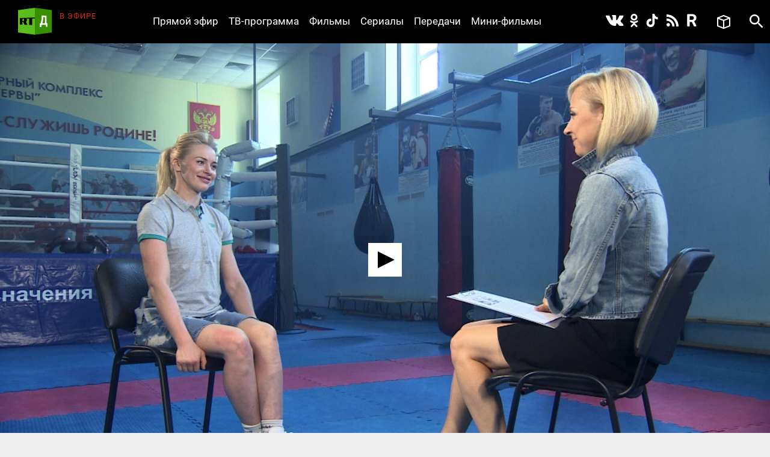

--- FILE ---
content_type: text/html; charset=utf-8
request_url: https://doc.rt.com/filmy/svetlana-kulakova/
body_size: 10784
content:
<!DOCTYPE html>
<html>
<head lang="ru">
    <base href="/s/new/build/" />
    <meta charset="utf-8"/>
    <meta name="title" content="Светлана Кулакова">
    <meta name="description" content="При взгляде на эту милую, улыбчивую девушку невозможно представить, что она обладательница титула чемпионки мира по боксу. О женском боксе и о женском счастье – в эксклюзивном интервью со Светланой Кулаковой.">
    <meta property="og:site_name" content="РТД"/>
    <meta property="og:title" content="Светлана Кулакова"/>
    <meta property="og:type" content="article"/>
    <meta property="og:url" content="https://doc.rt.com/filmy/svetlana-kulakova/"/>
    <meta property="og:description" content="При взгляде на эту милую, улыбчивую девушку невозможно представить, что она обладательница титула чемпионки мира по боксу. О женском боксе и о женском счастье – в эксклюзивном интервью со Светланой Кулаковой."/>
    <meta property="og:image" content="https://cdni.rt.com/doc-files/filmy/svetlana-kulakova/svetlana-kulakova_2.jpg"/>
    <title>Светлана Кулакова &mdash; РТД Фильмы</title>
    <link rel="stylesheet" href="/s/new/build/css/main.css?v=53"/>

    <link rel="shortcut icon" href="img/favicon.ico" type="image/x-icon"/>
    <link rel="icon" href="img/favicon.ico" type="image/x-icon"/>
    <link rel="apple-touch-icon" href="img/apple-touch-icon-precomposed.png"/>
    <link rel="apple-touch-icon" sizes="72x72" href="img/apple-touch-icon-72x72-precomposed.png"/>
    <link rel="apple-touch-icon" sizes="114x114" href="img/apple-touch-icon-114x114-precomposed.png"/>
    <link rel="apple-touch-icon" sizes="144x144" href="img/apple-touch-icon-144x144-precomposed.png"/>
    <meta name="viewport" content="width=device-width, initial-scale=1"/>
    <script src="https://doc.russiatoday.com/s/new/build/js/jquery.min.js"></script>

<script>window.yaContextCb = window.yaContextCb || []</script>
<script src="https://yandex.ru/ads/system/context.js" async></script>
<script>
    if(typeof _adv == 'undefined') var _adv = {};
    _adv.section = 'ussr';
    _adv.account = 258144;
    _adv.place = {
       'billboard': {
            ownerId: _adv.account,
            containerId: 'billboard',
            params: {
                pp: window.innerWidth > 846 ? 'g':'brpp',
                ps: 'hmmn',
                p2: 'y',
                puid1: 'world'
            }
        },

        'first_b':{
            ownerId: _adv.account,
            containerId: 'first_b',
            params: {
                pp: 'h',
                ps: window.innerWidth < 846 ? 'hmmn' : null,
                p2: 'iljr',
                puid1: 'world'
            }
        },

        'b_comment':{
            ownerId: _adv.account,
            containerId: 'b_comment',
            params: {
                     pp:'h',
                     ps:window.innerWidth > 846 ? 'hmmn' : null,
                     p2:'imai',
                        puid1: 'world'
            }
        },
        'adhesion': {
            ownerId: _adv.account,
            containerId: 'adhesion',
            params: {
                pp: 'i',
                ps: 'hmmn',
                p2: 'y',
                puid1: 'world'
            }
        }
    };

    _adv.adfox_hb = window.innerWidth > 846 ? {
        biddersMap: {"betweenDigital": "2265177", "myTarget": "2318746", "sape": "2516628", "otm": "2824561", "videonow": "2824729", "Relap": "2828111","adfox_yandex_waste.recycling": "2949349"},
        adUnits: [{
            "code": _adv.place['billboard'].containerId,
            "sizes": [[970,250],[720,240],[790,210],[1190,200]],
            "bids": [{
                "bidder": "myTarget",
                "params": {
                    "placementId": "1239034",
                     "additional": {
                     "fpid": "window.rb_sync.id || ''"
                       }
                    }
                },{
                "bidder": "sape",
                "params": {
                    "placementId": "856462"}
                },{
                "bidder": "otm",
                 "params": {
                    "placementId": "49695"}
                },{
                "bidder": "Relap",
                "params": {
                "placementId": "QlVVvnGwn2edHh4e"}

                }
            ]
        },
        {
            "code": _adv.place['b_comment'].containerId,
            "codeType": "combo",
            "sizes": [[970,250],[720,240],[790,210],[700,400],[600,480],[460,260]],
            "bids": [ {
                "bidder": "myTarget",
                "params": {
                    "placementId": "1267164",
                     "additional": {
                     "fpid": "window.rb_sync.id || ''"
                       }
                    }
                },{
                "bidder": "betweenDigital",
                 "params": {
                    "placementId": "4620281",
                     "additional": {
                     "fpid": "window.rb_sync.id || ''"
                       }
                    }
                },{
                "bidder": "sape",
                 "params": {
                    "placementId": "856507"}
                },{
                "bidder": "otm",
                 "params": {
                    "placementId": "49699"}
                },{
                "bidder": "videonow",
                 "params": {
                    "placementId": "6663872",
                     "additional": { "stableid": localStorage.getItem('videonow-stableid') }
                    }
                },{
                "bidder": "Relap",
                "params": {
                "placementId": "1yjXGdsbLtogVkxM"}

                }


            ]
        },
        {
            "code": _adv.place['adhesion'].containerId,
            "codeType": "combo",
            "sizes": [[720,240],[790,210],[700,400],[600,480],[460,260]],
            "bids": [{
                "bidder": "sape",
                 "params": {
                    "placementId": "856526"}
                },{
                "bidder": "Relap",
                "params": {
                "placementId": "HuEeZqRkMcU_6PT0"}


            }
            ]
        }],
        timeout: 500
     }:{
        biddersMap: {"betweenDigital": "2265177", "myTarget": "2318746", "sape": "2516628", "otm": "2824561", "videonow": "2824729", "Relap": "2828111"},
        adUnits: [

        {
            "code": _adv.place['ad300x600_t'].containerId,
            "codeType": "combo",
            "sizes": [[300,600],[300,250],[240,400],[300,300],[230,290],[320,420],[240,400],[280,420],[210,160]],
            "bids": [ {
                "bidder": "myTarget",
                "params": {
                    "placementId": "1239368",
                     "additional": {
                     "fpid": "window.rb_sync.id || ''"
                       }
                    }
                },{
                "bidder": "betweenDigital",
                 "params": {
                    "placementId": "4620280"}
                },
                {
                "bidder": "sape",
                 "params": {
                    "placementId": "856560"}
                },{
                "bidder": "otm",
                 "params": {
                    "placementId": "49701"}
                },{
                "bidder": "videonow",
                 "params": {
                    "placementId": "6665258",
                     "additional": { "stableid": localStorage.getItem('videonow-stableid') }
                    }
                },{
                "bidder": "Relap",
                "params": {
                "placementId": "N8g3qGqqnWmT1MrK"}

                }

            ]
        },
        {
            "code": _adv.place['first_b'].containerId,
            "codeType": "combo",
            "sizes": [[300,600],[300,250],[240,400],[300,300],[230,290],[320,420],[240,400],[280,420],[210,160]],
            "bids": [ {
                "bidder": "myTarget",
                "params": {
                    "placementId": "1267162",
                     "additional": {
                     "fpid": "window.rb_sync.id || ''"
                       }
                    }
                },
                {
                "bidder": "sape",
                 "params": {
                    "placementId": "856561"}
                },{
                "bidder": "otm",
                 "params": {
                    "placementId": "49702"}
                },{
                "bidder": "videonow",
                 "params": {
                    "placementId": "6666207",
                     "additional": { "stableid": localStorage.getItem('videonow-stableid') }
                    }
                },{
                "bidder": "Relap",
                "params": {
                "placementId": "wN_fllmYnmacUVFR"}

                }

            ]
        }],
        timeout: 500
    };

    window.YaHeaderBiddingSettings =_adv.adfox_hb;
</script>
<script src="https://yandex.ru/ads/system/header-bidding.js" async></script>


</head>
<body>
<div class="wrapper ">
    <div class="inner">
        <header class="header">


            <div class="logo logo_header">
                <a class="logo__link logo_header__link" href="/"></a>
            </div>

            <div class="on-the-air">
                <div class="on-the-air__caption">В ЭФИРЕ</div>
                <div class="on-the-air__title"><a class="on-the-air__link" href="/on-air/"></a></div>
            </div>

            <nav class="social social_header">
                <ul class="social__list social__list_header">
                    <li class="social__item social__item_header">
                        <a class="social__link social__link_vk social__link_header " href="https://vk.com/rtdru"></a>
                    </li>

                    <li class="social__item social__item_header">
                        <a class="social__link social__link_ok social__link_header " href="https://ok.ru/rtdrus"></a>
                    </li>

                    <li class="social__item social__item_header">
                        <a class="social__link social__link_tiktok social__link_header " href="https://www.tiktok.com/@russian_rtd"></a>
                    </li>

                    <li class="social__item social__item_header">
                        <a class="social__link social__link_rss social__link_header " href="/filmy/rss/"></a>
                    </li>

					<li class="social__item social__item_header">
                        <a class="social__link social__link_rutube social__link_header " href="https://rutube.ru/video/person/23239684/?ordering=-created_ts"></a>
                    </li>

                </ul>
            </nav>

            <nav class="nav nav_header nav_js">
                <ul class="nav__list nav__list_header">
                    <li class="nav__item nav__item_header">
                        <a class="nav__link nav__link_header" href="/on-air/">Прямой эфир</a>
                    </li>

                    <li class="nav__item nav__item_header">
                        <a class="nav__link nav__link_header" href="/raspisanie/">ТВ-программа</a>
                    </li>

                    <li class="nav__item nav__item_header">
                        <a class="nav__link nav__link_header" href="/filmy/">Фильмы</a>
                    </li>

                    <li class="nav__item nav__item_header">
                        <a class="nav__link nav__link_header" href="/serialy/">Сериалы</a>
                    </li>

                    <li class="nav__item nav__item_header">
                        <a class="nav__link nav__link_header" href="/programmy/">Передачи</a>
                    </li>

                    <li class="nav__item nav__item_header">
                        <a class="nav__link nav__link_header" href="/mini-filmy/">Мини-фильмы</a>
                    </li>
                </ul>
            </nav>

            <div class="favorites">
                <a href="/v-ochered/">
                    <div class="favorites__btn" ></div>
                    <div class="favorites__counter" style="display:none"></div>
                </a>
            </div>

            <div id="search" class="search search_header">
                <a class="search__btn search__btn_header" href="#"></a>
                <a class="search__close-btn search__close-btn_header"></a>
                <div class="search__context search__context_header">
                    <form method="get" action="/search/">
                        <input class="search__field search__field_header" type="text" name="q" value="" placeholder="Поиск" />
                        <button class="search__submit-btn search__submit-btn_header" type="submit"></button>
                    </form>

                </div>
            </div>
        </header>

        <div id="billboard" style="max-width: 1500px; margin: 0 auto; display: table;"></div>
<script type="text/javascript">
    window.yaContextCb.push(() => {
        Ya.adfoxCode.createAdaptive(_adv.place['billboard'],
        ['desktop', 'phone'],
        {
            phoneWidth: 846,
            isAutoReloads: false
        });
    });
</script>









        <section class="content">
            <div class="card card_movie" data-film-id="751">
                <div class="card__media card__media_movie">
					
                    <video id="video" controls="controls" width="100%" height="100%" poster="https://cdni.rt.com/doc-files/filmy/svetlana-kulakova/svetlana-kulakova_1.jpg" style="display:none"></video>
                    <div class="card__double-tap-area card__double-tap-area--left"></div>
                    <div class="card__double-tap-area card__double-tap-area--right"></div>
                </div>
                <div class="card__panel_movie">
                    <div class="like like_card_movie">
                        <a class="like__link">0</a>
                    </div>
                    <a class="add-to-site add-to-site_card_movie js-show_modal" href="#modal-embed" >Добавить на сайт</a>
                    <a class="movie-mode movie-mode_card_movie movie-mode_card_movie_js" >Кинорежим</a>
                    <a class="add-to-collection add-to-collection_card_movie" >Добавить в избранное</a>
                    <a class="delete-from-collection delete-from-collection_card_movie" >Удалить из избранного</a>
                
                </div>

                <div class="card__context card__context_movie">
                    <div class="card__category card__category_movie">
                        <a class="card__link" href="/programmy/eksklyuzivnoe-intervyu/">RT Интервью</a>
                    </div>
                    <div class="card__info_movie">
                        <div class="card__count-comments card__count-comments_movie" style="visibility: hidden">
                            <a href="/filmy/svetlana-kulakova/" data-disqus-identifier="film_751" class="disqus-comment-count comments-count">0</a>
                        </div>
                        <div class="card__count-views card__count-views_movie">57</div>
                        <div class="card__date card__count-date_movie">31 мая 2014</div>
                    </div>
                    <div class="card__context-in_movie">
                        <div class="card__heading card__heading_movie">Светлана Кулакова</div>

                        <div class="card__summary card__summary_movie"><p>Она с детства стремилась стать лучшей. Занималась танцами, играла на гитаре и даже вышивала крестиком… Сегодня она с милой улыбкой рассказывает, как в жестком бою завоевала титул чемпионки мира по боксу по версии WBA. О том, как развивается российский женский бокс, &nbsp;об эмоциях, которые испытывает спортсмен на ринге, и о своей семье расскажет Светлана Кулакова.</p></div>
                    </div>

                    <div class=" card__tags_movie">
                        <div class=" card__tags-heading_movie">Теги:</div>
                        <div class=" card__tags-item_movie"><a class="card__tags-link_movie" href="/tags/intervyu/">Интервью</a></div>
                        <div class=" card__tags-item_movie"><a class="card__tags-link_movie" href="/tags/sport/">Спорт</a></div>
                    </div>

                </div>

                <div id="first_b"></div>
<script>
window.yaContextCb.push(() => {
    Ya.adfoxCode.createAdaptive(_adv.place['first_b'],
    ['phone'],
    {
        phoneWidth: 846,
        isAutoReloads: false
    });
});
</script>
                <div id="b_comment"></div>
<script>
    window.yaContextCb.push(() => {
        Ya.adfoxCode.createScroll(_adv.place['b_comment']);
    });
</script>

<div id="unit_91232"><a href="http://smi2.ru/">Новости smi2.ru</a></div>
<script type="text/javascript" charset="utf-8">
  (function() {
    var sc = document.createElement('script'); sc.type = 'text/javascript'; sc.async = true;
    sc.src = '//smi2.ru/data/js/91232.js'; sc.charset = 'utf-8';
    var s = document.getElementsByTagName('script')[0]; s.parentNode.insertBefore(sc, s);
  }());
</script>
<div id="unit_91904"><a href="http://mirtesen.ru/" >Новости МирТесен</a></div>
<script type="text/javascript" charset="utf-8">
(function() {
var sc = document.createElement('script'); sc.type = 'text/javascript'; sc.async = true;
sc.src = '//news.mirtesen.ru/data/js/91904.js'; sc.charset = 'utf-8';
var s = document.getElementsByTagName('script')[0]; s.parentNode.insertBefore(sc, s);
}());
</script><div class="flex-news-block dzen--widget"><div class="widget-container" style="margin: 0px auto; position: relative; width:100%"></div><script>
            (function(w, d, n) {
                w[n] = w[n] || [];
                w[n].push(() => {
                    w.YandexZen.renderWidget({
                        clid: ['454', '455'],
                        container: '.widget-container', // cелектор элемента или сам элемент, куда надо вставить виджет
                        successCallback: function () { // вызывается при успешной вставке виджета
                            console.log('виджет вставлен успешно');
                        },
                        failCallback: function () { // Если Дзен не ответил, используйте место для чего-то другого.
                            console.log('Дзен не ответил');
                        },
                    });
                });
                t = d.getElementsByTagName("script")[0];
                s = d.createElement("script");
                s.type = "text/javascript";
                s.src = "https://zen.yandex.ru/widget-loader";
                s.async = true;
                t.parentNode.insertBefore(s, t);
            })(window, document, 'yandexZenAsyncCallbacks');
        </script><style type="text/css">
            .flex-news-block .widget-container .zen-widget.widget {
                margin-top: 20px;
                padding:20px;
                box-sizing: border-box;

				border-style: solid;
				border-width: 1px;
				border-color: #e0e0e0;
            }
            .flex-news-block.dzen--widget {
                margin-bottom: 20px;
                margin: 15px;

            }

            .flex-news-block .zen-widget.widget__title {
                margin-left: 0px;
                margin-right: 0px;
            }
            .flex-news-block .zen-widget.widget__cards-scroller {
                padding: 12px 0 50px 0px
            }

            .flex-news-block .zen-widget .widget__title > a,.flex-news-block .zen-widget .widget__title > span {
                display: none;
            }

            .flex-news-block .zen-widget.widget__title {
                margin-bottom: 6px;
            }
        </style></div>


                <!-- <div class="comments">
                    <h3 class="h3 comments__heading">Комментарии</h3>
                    <div id="disqus_thread"></div>
<script>

    (function() { // DON'T EDIT BELOW THIS LINE
    var d = document, s = d.createElement('script');
    s.src = 'https://https-doc-rt-com.disqus.com/embed.js';
    s.setAttribute('data-timestamp', +new Date());
    (d.head || d.body).appendChild(s);
    })();


    var disqus_config = function () {
    this.page.identifier = "film_751"; // Replace PAGE_IDENTIFIER with your page's unique identifier variable
    };

</script>
                </div> -->
            </div>
        </section>

<div id="modal-embed" class="modal modal-embed js-modal hidden">
    <div class="modal__inner js-modal_hide">
        <div class="modal__horisontal_inner js-modal_hide">

            <div class="modal__vertical_inner js-modal_hide">
                <div class="modal__content">

                    <h3 class="h3">Добавить в блог</h3>

                    <p>Код плеера для HTML:</p>

                    <p><input id="embedcode" class="modal-embed__field" type="text" value="" onclick="this.focus(); this.select();" /></p>

                    <a class="modal__close_btn js-modal_hide" href="#">x</a>
                </div>
            </div>

        </div>
    </div>
    <div class="modal__bg js-modal_hide"></div>
</div>

<div id="js-modal" class="modal hidden">
    <div class="modal__inner js-modal_hide">
        <div class="modal__horisontal_inner js-modal_hide">

            <div class="modal__vertical_inner js-modal_hide">
                <div class="modal__content">
                    <div class="modal__body js-modal__body"></div>

                    <a class="modal__close_btn js-modal_hide" href="#">x</a>
                </div>
            </div>

        </div>
    </div>
    <div class="modal__bg js-modal_hide"></div>
</div>

<script type="text/javascript" src="https://doc.russiatoday.com/s/jwplayer-7.4.4/jwplayer.js"></script>
<script type="text/javascript" src="https://doc.russiatoday.com/s/js/jquery.cookie.js"></script>

<script type="text/javascript">
    var logging = 0;
    jwplayer.key='kESrsgULvYO7r2MfUelqj3vs+2i8JdQBqjGNmA==';
    var series_button = false;
    var file_pos = 0;
    var DOUBLE_TAP_SEEK_SIZE = 15;
    var playlist = [
            {
                title: "Светлана Кулакова",
                sources: [
                    {file: 'https://www.youtube.com/watch?v=E63KJMTCyPU'}
                ],
                image: 'https://cdni.rt.com/doc-files/filmy/svetlana-kulakova/svetlana-kulakova_1.jpg',
            }
    ];
    
    window.currentPlaylistItem = (parseInt(window.location.hash.replace(/^#part-(\d+)$/i, '$1'), 10) || 1) - 1;
    if(currentPlaylistItem >= playlist.length){
        currentPlaylistItem = 0;
    }
    var currentItemUrl = playlist[currentPlaylistItem].sources[0].file;

    var is_youtube = !(currentItemUrl.indexOf('/doc-files/') > -1);
    var is_ios = !!navigator.platform && /iPad|iPhone|iPod/.test(navigator.platform);

    function setCurrentPart(playlistItem){
        var film_title = $('.card__heading_movie').text();
        if(playlistItem) {
            film_title = film_title + ', часть ' + (playlistItem + 1);
            app.cardNaviScrollTo( $("#video-" + (playlistItem + 1) ).parent().index());
            if(logging) console.log('setCurrentPart ' + playlistItem);
        }
        document.title = film_title + ' — РТД Фильмы';
    }

    function embedcode(index){
        $('#embedcode').val('<div style="position:relative;height:0;padding-bottom:56.25%;"><iframe style="position: absolute; top:0; left: 0; width: 100%; height: 100%;" src="https://doc.rt.com/filmy/svetlana-kulakova/embed/' + window.location.hash + '" frameborder="0" allowfullscreen></iframe></div>');
    }

    function seekForward() {
        if (jwplayer().getState() === 'playing' || jwplayer().getState() === 'paused') {
            if (jwplayer().getDuration() - jwplayer().getPosition() <= DOUBLE_TAP_SEEK_SIZE) {
                jwplayer().seek(getDuration() - 1);
                return;
            }

            jwplayer().seek(jwplayer().getPosition() + DOUBLE_TAP_SEEK_SIZE);
        }
    }

    function seekBackward() {
        if (jwplayer().getState() === 'playing' || jwplayer().getState() === 'paused') {
            if (jwplayer().getPosition() <= DOUBLE_TAP_SEEK_SIZE) {
                jwplayer().seek(0);
                return;
            }

            jwplayer().seek(jwplayer().getPosition() - DOUBLE_TAP_SEEK_SIZE);
        }
    }

    function initMainPlayer(autostart){

        var add_view = 0;
        var lock = 0;
        $('.preroll_movie,.skip_movie').hide();
        jwplayer('video').setup({
            skin: { name: "five", background: "#ffffff", inactive: "#000000", active: "#ababab" },
            width: "100%",
            aspectratio: "16:9",
            displaytitle: false,
            playlist: playlist,
            repeat: 'false',
            startparam: "start",        
            primary: 'html5',                              
            autostart: autostart,
            events: {
                onPlaylistItem: function(item){
                    if(logging) console.log('onPlaylistItem' + item.index);
                    // if(lock++)
                    //     return;
                    if(!currentPlaylistItem){
                        setCurrentPart(item.index);
                        // app.cardNaviScrollTo(item.index);
                    }

                    lock = 0;
                },
                onPlay: function(state){
                    if(logging) console.log('onPlay');
                    if(lock++)
                        return;
                    if(currentPlaylistItem && !series_button){
                        jwplayer().playlistItem(currentPlaylistItem);
                        currentPlaylistItem = 0;
                    }

                    if(!add_view++) 
                        view_count(751);
                    if(file_pos){
                        jwplayer().seek(file_pos);
                        file_pos = 0;
                    }
                    // myStreamingTag.playVideoContentPart(metadata); // block foreign script
                    lock = 0;
                    // if(ga) ga('send', 'event', 'JWPLAYER-GA', 'CLICK PLAY', location.href); // block foreign script
                },
                onReady: function(){
                    if(logging) console.log('onReady');
                    if(currentPlaylistItem){
                        setCurrentPart(currentPlaylistItem);
                        // app.cardNaviScrollTo(currentPlaylistItem);
                        // jwplayer().playlistItem(currentPlaylistItem);
                    }

                    $('<div class="jw-button-color jw-icon-inline jw-text">+15</div>').insertAfter('.jw-icon-playback').click(seekForward);
                    $('<div class="jw-button-color jw-icon-inline jw-text">-15</div>').insertBefore('.jw-icon-playback').click(seekBackward);
                    $('.jw-text-elapsed').css('margin-left', '20px');
                },
                onPause: function(){
                    // myStreamingTag.stop(); // block foreign script
                    // if(ga) ga('send', 'event', 'JWPLAYER-GA', 'CLICK PAUSE', location.href); // block foreign script
                },
                onComplete: function(){
                    // myStreamingTag.stop(); // block foreign script
                    // if(ga) ga('send', 'event', 'JWPLAYER-GA', 'COMPLETE', location.href); // block foreign script
                }
            }
        });
        if(playlist[currentPlaylistItem].sources[0].type == 'youtube' && jwplayer().utils.isMobile())
            jwplayer().setControls(false);
    }

    function youtubeParser(url){
        var regExp = /^.*((youtu.be\/)|(v\/)|(\/u\/\w\/)|(embed\/)|(watch\?))\??v?=?([^#\&\?]*).*/;
        var match = url.match(regExp);
        return (match&&match[7].length==11)? match[7] : false;
    }
    
    function initYoutubeIframe() {
        var currentItemUrlId = youtubeParser(currentItemUrl);

        var active = 'card__navi-link_active_movie';
        $('.' + active).removeClass(active);
        $('#video-' + (currentPlaylistItem + 1)).addClass(active);

        $('#video').replaceWith('<iframe width="560" height="315" src="https://www.youtube.com/embed/'+currentItemUrlId+'" frameborder="0" allow="accelerometer; autoplay; encrypted-media; gyroscope; picture-in-picture" allowfullscreen style="position: absolute; top: 0; left: 0; width: 100%; height: 100%; "></iframe>')
    }

    function initPreRollPlayer(pre_roll_file){                          
        // $('.videoholder').css('z-index',10);
        // var film_image = $('.b-slider_video_through li img[src!=""]:first').attr('src');
        // $('.b-content_block').addClass('pre-roll');
        // var $playlist = $('#playlist')
        
        jwplayer('video').setup({                               
            // skin: '/s/jwplayer6/skins/rtskin.xml?2',
            file: pre_roll_file,                                
            image: playlist[0].image,
            primary: 'html5',
            events: {
                onComplete: function(){
                    // myStreamingTag.stop(); // block foreign script
                    initMainPlayer(true);
                    // if(ga) ga('send', 'event', 'JWPLAYER-GA', 'COMPLETE', location.href); // block foreign script
                },
                onPlay: function(){
                    $('.preroll_movie,.skip_movie').show();
                    // $('.b-content_block.pre-roll').addClass('playing');
                    // myStreamingTag.playVideoContentPart(metadata); // block foreign script
                    // myStreamingTag.playVideoAdvertisement();
                    // if(ga) ga('send', 'event', 'JWPLAYER-GA', 'CLICK PLAY', location.href); // block foreign script
                },
                onPause: function(){
                    // myStreamingTag.stop(); // block foreign script
                    // if(ga) ga('send', 'event', 'JWPLAYER-GA', 'CLICK PAUSE', location.href); // block foreign script
                },
                onError: function(){
                    initMainPlayer(true);
                }
            }
        });
        $('.skip_movie').click(function(event){
            // myStreamingTag.stop(); // block foreign script
            initMainPlayer(true);
            event.preventDefault();
        });

    }
    function view_count(id) {
        $.ajax({
            url: '/action/view_count/',
            type: 'POST',
            dataType: 'json',
            data: {
                'id': id
            },
            success: function(data) {
                if(data && data.json_view_count){
                    $('.card__count-views_movie').text(data.json_view_count).show();               
                }
            }
        });

    }

    $(function(){
        $('.like__link').click(function(){vote(751, 1)});

        $(".more__btn").click(function(){
            $(".more").hide();
            $(".card-list__item").show();
        });

        embedcode(0);

        if(!$('#video').size()) return;

        var pre_roll = '';
        if(pre_roll)
            initPreRollPlayer(pre_roll)
        else {
            if (is_youtube && is_ios) {
                initYoutubeIframe();
            }
            else {
                initMainPlayer();
            }
        }

        $('.card__navi-link_movie').click(function(event){
            event.preventDefault();
            series_button = true;
            var index = parseInt($(this).attr('rel'));
            if (is_ios) {
                window.location.hash = 'part-' + (index + 1);
                window.location.reload();
            }
            setCurrentPart(index);
            jwplayer().playlistItem(index);
            setTimeout(function () { jwplayer().stop(); }, 1000);
            jwplayer().stop();
        });

    });

    function onYouTubeIframeAPIReady(event) {
        if(is_ios || !jwplayer().utils.isMobile())
            return;
        var check_yt = function(count) {
            if(logging) console.log('check_yt ' + count);
            if(document.readyState === 'complete')
                jwplayer().setControls(true);
            else if(count--)
                setTimeout(function(){check_yt(count)}, 500);
            else 
                jwplayer().setControls(true);
        };
        check_yt(10);
    }

    $('.card__double-tap-area--left').dblclick(function(event) {
        seekBackward();
    });

    $('.card__double-tap-area--right').dblclick(function(event) {
        seekForward();
    });
</script>




    </div>

    <style>
    #adhesion>div {
        margin: 4% auto;
    }
    #adhesion {
        max-width: 1500px;
        margin: auto;
    }
</style>
<div id="adhesion">
    <script type="text/javascript">
        window.yaContextCb.push(() => {
            Ya.adfoxCode.createScroll(_adv.place['adhesion']);
        })
    </script>
</div>

    <footer class="footer">
        <nav class="nav nav_footer">
            <ul class="nav__list nav__list_footer">
                <li class="nav__item nav__item_footer"><a class="nav__link nav__link_footer" href="/nagrady/">Награды</a></li>
                <li class="nav__item nav__item_footer"><a class="nav__link nav__link_footer" href="/o-nas/">О нас</a></li>
                <li class="nav__item nav__item_footer"><a class="nav__link nav__link_footer" href="/o-nas/konfidentsialnost/">Правила использования</a></li>
                <li class="nav__item nav__item_footer"><a class="nav__link nav__link_footer" href="/o-nas/kontakty/">Контакты</a></li>
				<li class="nav__item nav__item_footer"><a class="nav__link nav__link_footer" href="/o-nas/sputnik/">Спутник для приёма RТД</a></li>
                <li class="nav__item nav__item_footer"><a class="nav__link nav__link_footer" href="https://rtd.rt.com/">Английская версия</a></li>
            </ul>
        </nav>

        <nav class="social social_footer">
            <ul class="social__list social__list_footer">
                <li class="social__item social__item_footer">
                    <a class="social__link social__link_vk social__link_footer" href="https://vk.com/rtdru"></a>
                </li>

                <li class="social__item social__item_footer">
                    <a class="social__link social__link_ok social__link_footer" href="https://ok.ru/rtdrus"></a>
                </li>

                <li class="social__item social__item_footer">
                    <a class="social__link social__link_tiktok social__link_footer" href="https://www.tiktok.com/@russian_rtd"></a>
                </li>

                <li class="social__item social__item_footer">
                    <a class="social__link social__link_rss social__link_footer" href="/filmy/rss/"></a>
                </li>

				<li class="social__item social__item_header">
                    <a class="social__link social__link_rutube social__link_header " href="https://rutube.ru/video/person/23239684/?ordering=-created_ts"></a>
               </li>
            </ul>
        </nav>

        <div class="logo logo_footer"><a class="logo__link logo__link_footer" href="/"></a></div>
        <div class="copyright">
            © Автономная некоммерческая организация «ТВ-Новости», 2005-2026 гг.
            Все права защищены.<br/>
            Средство массовой информации, сетевое издание, зарегистрировано Роскомнадзором 21 декабря 2016 г., свидетельство Эл № ФС 77-68119
        </div>
        <noindex>
          <div class="footer__organizations">
            <p class="footer__organizations-title">Организации, признанные экстремистскими и запрещённые на территории РФ</p>
            <div class="footer__organizations-image">
              <span class="footer__organizations-image__wrapper"></span>
            </div>
          </div>
        </noindex>
    </footer>

</div>

<script defer="defer" src="https://doc.russiatoday.com/s/new/build/js/main.js?v=11"></script>
<script defer="defer" src="https://doc.russiatoday.com/s/new/_new_js/site.js?v=5"></script>


<script src="https://doc.russiatoday.com/s/new/_new_js/pushes/firebase.js"></script>
<script src="https://doc.russiatoday.com/s/new/_new_js/pushes/notification.js?5">







<!--LiveInternet counter-->
<div style="position: fixed; left: -9999px;"><script type="text/javascript">
document.write("<a href='//www.liveinternet.ru/click;russian_rt' "+
    "target=_blank><img src='//counter.yadro.ru/hit;russian_rt?t44.5;r"+
    escape(document.referrer)+((typeof(screen)=="undefined")?"":
        ";s"+screen.width+"*"+screen.height+"*"+(screen.colorDepth?
            screen.colorDepth:screen.pixelDepth))+";u"+escape(document.URL)+
    ";"+Math.random()+
    "' alt='' title='LiveInternet' "+
    "border='0' width='31' height='31'><\/a>")
</script></div>
<!--/LiveInternet-->

<!-- tns-counter.ru -->
<script type="text/javascript">
(new Image()).src = '//www.tns-counter.ru/V13a***R>' + document.referrer.replace(/\*/g,'%2a') + '*russianrt_com/ru/UTF-8/tmsec=rt_doc/' + Math.round(Math.random()*1E9);
</script>
<noscript>
    <img src="http://www.tns-counter.ru/V13a****russianrt_com/ru/UTF-8/tmsec=rt_doc/" width="1" height="1" alt="" />
</noscript>
<!--/ tns-counter.ru -->

<!-- Yandex.Metrika counter -->
<script type="text/javascript">
(function (d, w, c) {
    (w[c] = w[c] || []).push(function() {
        try {
            w.yaCounter38723265 = new Ya.Metrika({
                id:38723265,
                clickmap:true,
                trackLinks:true,
                accurateTrackBounce:true,
                webvisor:true
            });
        } catch(e) { }
    });

    var n = d.getElementsByTagName("script")[0],
            s = d.createElement("script"),
            f = function () { n.parentNode.insertBefore(s, n); };
    s.type = "text/javascript";
    s.async = true;
    s.src = "https://mc.yandex.ru/metrika/watch.js";

    if (w.opera == "[object Opera]") {
        d.addEventListener("DOMContentLoaded", f, false);
    } else { f(); }
})(document, window, "yandex_metrika_callbacks");
</script>
<noscript><div><img src="https://mc.yandex.ru/watch/38723265" style="position:absolute; left:-9999px;" alt="" /></div></noscript>
<!-- /Yandex.Metrika counter -->



</body>
</html>


--- FILE ---
content_type: application/javascript;charset=utf-8
request_url: https://smi2.ru/data/js/91232.js
body_size: 1914
content:
function _jsload(src){var sc=document.createElement("script");sc.type="text/javascript";sc.async=true;sc.src=src;var s=document.getElementsByTagName("script")[0];s.parentNode.insertBefore(sc,s);};(function(){document.getElementById("unit_91232").innerHTML="<div id=\"container_91232\"> <div id=\"header_91232\"> <img src=\"//static.smi2.net/static/logo/smi2.svg\" class=\"logo_smi2\" alt=\"smi2\"> </div> </div><style>#container_91232 { box-sizing: border-box; margin: 30px 15px; border: 1px solid #e0e0e0; position: relative; } #container_91232 #header_91232 { display: inline-block; padding: 0 10px; background-color: #fff; position: absolute; top: -10px; left: 10px; } #container_91232 #header_91232 .logo_smi2 { display: block; height: 20px; } #container_91232 .list-container { font-size: 0; padding: 24px 10px 0; } #container_91232 .list-container-item { display: inline-block; vertical-align: top; box-sizing: border-box; width: 25%; margin-bottom: 20px; padding: 0 10px; } #container_91232 .list-container-item .imgFrame { } #container_91232 .list-container-item .image { display: block; border: none; width: 100%; height: 0; padding-top: 58%; background-repeat: no-repeat; background-position: center center; background-size: cover; margin-bottom: 10px; } #container_91232 .list-container-item .title { display: block; font-family: Segoe UI, Arial, Helvetica, Verdana, Roboto, Calibri, sans-serif; font-size: 15px; color: #222; text-align: left; word-wrap: break-word; text-decoration: none; overflow: hidden; } #container_91232 .list-container-item .title:hover { } #container_91232 .list-container-item .clear { clear: left; } @media (max-width: 800px) { #container_91232 .list-container-item .title { font-size: 13px; } } @media (max-width: 680px) { #container_91232 .list-container-item { width: 33.33333%; } #container_91232 .list-container-item:last-child { display: none; } } @media (max-width: 600px) { #container_91232 .list-container-item { width: 50%; } #container_91232 .list-container-item:last-child { display: inline-block; } } @media (max-width: 480px) { #container_91232 { margin: 30px 10px; } #container_91232 .list-container { padding: 24px 5px 0; } #container_91232 .list-container-item { padding: 0 5px; } } @media (max-width: 380px) { #container_91232 .list-container-item { width: 100%; } #container_91232 .list-container-item .title { font-size: 15px; } }</style>";var cb=function(){var clickTracking = "";/** * Размер страницы (количество) загружаемых элементов * * @type {number} */ var page_size = 4; /** * Максимальное количество загружаемых страниц элементов * * @type {number} */ var max_page_count = 1; /** * Родительский элемент контейнера * * @type {HTMLElement} */ var parent_element = JsAPI.Dom.getElement("container_91232"); /** * Настройки блока * * @type {*} */ var properties = undefined; /** * Callback-функция рендера содержимого элемента * * @type {function(HTMLElement, *, number)} */ var item_content_renderer = function (parent, model, index) { JsAPI.Dom.appendChild(parent, JsAPI.Dom.createDom('div', 'innerWrap', [ JsAPI.Dom.createDom('a', { 'href': model['url'], 'target': '_blank', 'class': 'imgFrame' }, JsAPI.Dom.createDom('div', { 'class': 'image', 'style': 'background-image: url(' + model['image'] + ')' })), JsAPI.Dom.createDom('a', { 'href': model['url'], 'target': '_blank', 'class': 'title' }, model['title']), JsAPI.Dom.createDom('div', 'clear') ])); }; /** * Идентификатор блока * * @type {number} */ var block_id = 91232; /** * Маска требуемых параметров (полей) статей * * @type {number|undefined} */ var opt_fields = JsAPI.Dao.NewsField.TITLE | JsAPI.Dao.NewsField.IMAGE; /** * Создание list-блока */ JsAPI.Ui.ListBlock({ 'page_size': page_size, 'max_page_count': max_page_count, 'parent_element': parent_element, 'properties': properties, 'item_content_renderer': item_content_renderer, 'block_id': block_id, 'fields': opt_fields }, function (block) {}, function (reason) {});};if(!window.jsapi){window.jsapi=[];_jsload("//static.smi2.net/static/jsapi/jsapi.v5.25.25.ru_RU.js");}window.jsapi.push(cb);}());/* StatMedia */(function(w,d,c){(w[c]=w[c]||[]).push(function(){try{w.statmedia46757=new StatMedia({"id":46757,"user_id":null,"user_datetime":1769293968253,"session_id":null,"gen_datetime":1769293968255});}catch(e){}});if(!window.__statmedia){var p=d.createElement('script');p.type='text/javascript';p.async=true;p.src='https://cdnjs.smi2.ru/sm.js';var s=d.getElementsByTagName('script')[0];s.parentNode.insertBefore(p,s);}})(window,document,'__statmedia_callbacks');/* /StatMedia */

--- FILE ---
content_type: application/x-javascript
request_url: https://doc.russiatoday.com/s/new/_new_js/site.js?v=5
body_size: 1100
content:
function film_list_control(container) {
  if(!container.size())
    return;
  this.container = container;
  this.film_list = $('ul', this.container);
  this.page = 1;
  this.bottom_button = $('.more__btn');
  var _t = this;
  this.add_films = function(event){
    event.preventDefault();
      $.ajax({
        url: document.location.href,
        data: {
          json_page: _t.page
        },
        type: 'POST',
        dataType: 'json',
        success: function(data) {
          if(data.json_count) {
            $(data.json_html).appendTo(_t.film_list);
            _t.page++;
            if(data.json_last_page)
              _t.bottom_button.hide();
            //favorite_init(1);
          }
        }
      });
  }
  this.bottom_button.click(this.add_films);
}

function film_tape_control(container, button, type, row_count) {
  if(!container.size())
    return;
  this.container = container;
  this.film_list = $('ul', this.container);
  this.row_count = row_count;
  this.offset = row_count;
  this.bottom_button = button;
  var _t = this;
  this.add_films = function(event){
    event.preventDefault();
      $.ajax({
        url: '/film_tape/',
        data: {
          type: type,
          row_count: _t.row_count,
          offset: _t.offset
        },
        type: 'GET',
        dataType: 'json',
        success: function(data) {
          if(data.json_count)
            $(data.json_html).appendTo(_t.film_list);
          if(data.json_last_page || data.json_count < _t.row_count)
            _t.bottom_button.hide();
          _t.offset += data.json_count;
          //favorite_init(1);
        }
      });
  }
  this.bottom_button.click(this.add_films);
}

function vote(id, add) {
  var cookie = $.cookie('vote_film');
  if(cookie) return;

  $.ajax({
    url: '/action/vote/',
    type: 'POST',
    dataType: 'json',
    data: {
      'id': id,
      'add' : add
    },
    success: function(data) {
      if(data && data.json_vote){
        $('.like__link').text(data.json_sum);
        $.cookie('vote_film', 1 , { 'expires': 365 });
      }
    }
  });

}

function favorite_init(){
  $('.clear-playlist__btn').click(function(){
    var el_active = 'card-list__item_favorite';
    var counter = $('.favorites__counter');
    $.ajax({
      url: '/action/favorite/',
      type: 'POST',
      dataType: 'json',
      data: {
        clear: 1
      },
      success: function(data) {
        if(data && data.json_res){
          $('.' + el_active).removeClass(el_active);
          counter.hide();
          counter.text('');
          $('.card-list_popular').html('');
        }
      }
    });
  });
  $(document).on('click', '.card-list__favorite-btn,.add-to-collection,.delete-from-collection', function(){
    if ($(this).parents('.card-list__item:first').length) {
      var el = $(this).parents('.card-list__item:first');
      var el_active =  'card-list__item_favorite';
    } else {
      var el = $(this).parents('.card_movie:first');
      var el_active =  'card_movie_favorite';
    }

    var add = el.is('.' + el_active) ? 0 : 1;
    var id = el.attr('data-film-id') || 0;

    var counter = $('.favorites__counter');
    $.ajax({
      url: '/action/favorite/',
      type: 'POST',
      dataType: 'json',
      data: {
        'id': id,
        'add' : add
      },
      success: function(data) {
        if(data && data.json_res){
          var count = parseInt(counter.text()) || 0;
          if(add){
            if(!count++)
              counter.show();
            el.addClass(el_active)
          } else {
            if(!--count)
              counter.hide();
            el.removeClass(el_active);
          }
          counter.text(count);
        }
      }
    });
  });
}

function comments_count_interval(classname, interval_counter, pause) {
  classname = classname || 'comments-count';
  interval_counter = interval_counter || 100;
  pause = pause || 150;
  this.interval = null;
  var comments_count = function() {
    if(--interval_counter < 0) {
      clearInterval(this.interval);
      this.interval = null;
      return;
    }
    var done = 0;
    $('.' + classname).each(function(){
      var inner = this.innerHTML;
      if(inner.length == 0 || inner.match(/ 0 $/))
        return;
      if(inner.match(/^0$/)) {
        var parent = this.parentNode;
        parent.parentNode.removeChild(parent);
      }
      ++done;
    });
    if(done) {
      clearInterval(this.interval);
      var parent = $('.' + classname).parent();
      parent.html( $('.' + classname).html( ) ); // remove href
      parent.css('visibility', 'visible');
      this.interval = null;
    }
  };
  this.interval = setInterval(comments_count, pause);
  return this.interval;
}

$(window).ready(function() {
  new film_list_control($('.films-more'));
  favorite_init();
  new film_tape_control($('.cols__section_film'), $('.more__btn_film'), 'film', 6);
  new film_tape_control($('.cols__section_program'), $('.more__btn_program'), 'program', 4);
  new film_tape_control($('.cols__section_serial'), $('.more__btn_serial'), 'serial', 6);
  new film_tape_control($('.cols__section_mini_film'), $('.more__btn_mini_film'), 'mini_film', 6);

  var organizationsTitle = document.querySelector(".footer__organizations-title");    
  var organizationsList = document.querySelector(".footer__organizations-image");
  if(organizationsTitle) {
    organizationsTitle.addEventListener("click", function (event) {
       event.preventDefault();
       organizationsTitle.classList.toggle("is-open");
       organizationsList.classList.toggle("is-hidden");
    });  
  }  

});


--- FILE ---
content_type: application/javascript
request_url: https://smi2.ru/counter/settings?payload=CKXtAhj95o2RvzM6JDE5NjM5NDliLWVmMzgtNGRmNy1hMTNmLTg5MWFkNDM1OGI0MQ&cb=_callbacks____0mksvy50h
body_size: 1514
content:
_callbacks____0mksvy50h("[base64]");

--- FILE ---
content_type: image/svg+xml
request_url: https://doc.rt.com/s/new/build/img/movie-mode.svg
body_size: 412
content:
<?xml version="1.0" encoding="utf-8"?>
<!-- Generator: Adobe Illustrator 19.2.1, SVG Export Plug-In . SVG Version: 6.00 Build 0)  -->
<svg version="1.1" id="Layer_1" xmlns="http://www.w3.org/2000/svg" xmlns:xlink="http://www.w3.org/1999/xlink" x="0px" y="0px"
	 viewBox="0 0 24 18" style="enable-background:new 0 0 24 18;" xml:space="preserve">
<title>cinema_mode</title>
<desc>Created with Sketch.</desc>
<g>
	<path d="M14.3,10.8c0.6-0.6,1-1.5,1-2.4v0c0-1.9-1.5-3.4-3.4-3.4c-1.9,0-3.4,1.5-3.4,3.4v0c0,1,0.4,1.8,1.1,2.4
		c-0.8,0.6-1.4,1.3-1.8,2.2c-0.6,1.2-0.8,2.4-0.8,3.3v1h2v-1c0-0.1,0-0.4,0.1-0.7c0.1-0.6,0.3-1.1,0.5-1.6c0.3-0.6,0.8-1.2,1.3-1.5
		l0.8-0.6l0-0.1c0.1,0,0.2,0,0.2,0s0.2,0,0.2,0l0,0.1l0.8,0.6c0.6,0.4,1,0.9,1.3,1.5c0.3,0.5,0.4,1.1,0.5,1.6
		c0.1,0.3,0.1,0.6,0.1,0.7v1h2v-1c0-0.8-0.2-2-0.8-3.3C15.7,12.1,15.1,11.3,14.3,10.8z M13.4,8.3c0,0.8-0.6,1.4-1.4,1.4
		c-0.8,0-1.4-0.6-1.4-1.4v0c0-0.8,0.6-1.4,1.4-1.4C12.8,6.9,13.4,7.5,13.4,8.3L13.4,8.3z"/>
	<path d="M22.8,0.2c-0.1,0-0.4,0.1-0.8,0.1c-0.6,0.1-1.4,0.2-2.2,0.3C17.5,0.8,14.9,1,12,1S6.5,0.8,4.1,0.6C3.3,0.5,2.6,0.4,1.9,0.3
		C1.6,0.3,1.3,0.2,1.2,0.2L0,0v1.2v12.6V15l1.2-0.2L5.3,14l-0.4-2L2,12.6V2.4c0.6,0.1,1.2,0.2,1.9,0.2C6.4,2.8,9.1,3,12,3
		s5.6-0.1,8.1-0.4c0.7-0.1,1.3-0.2,1.9-0.2v10.3l-2.9-0.6l-0.4,2l4.1,0.8L24,15v-1.2V1.2V0L22.8,0.2z"/>
</g>
</svg>
